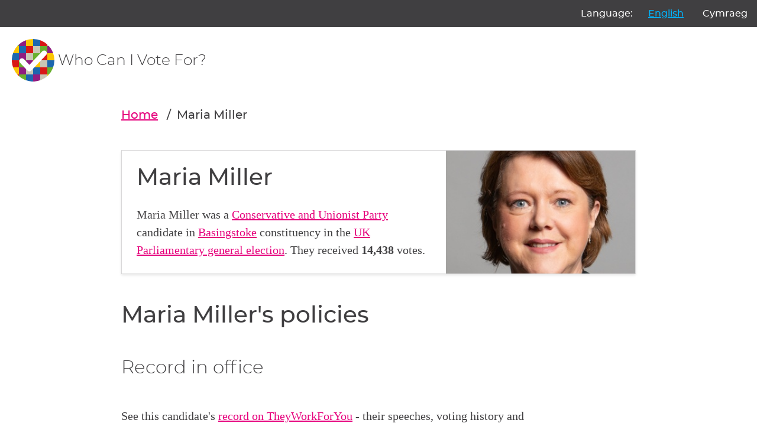

--- FILE ---
content_type: text/html; charset=utf-8
request_url: https://whocanivotefor.co.uk/person/2525/
body_size: 20426
content:

<!DOCTYPE html>
<html lang="en">
    <head>
        <meta charset="utf-8">
        <title>
            
                Maria Miller for Basingstoke in the UK Parliamentary general election

            
        </title>
        <meta name="viewport" content="width=device-width, initial-scale=1">

        
    
        <link href="/static/scss/styles.e6db9ba760bd.css" rel="stylesheet" type="text/css" media="screen,print" />
    

        
    


        

            
                <link rel="shortcut icon" href="https://dc-shared-frontend-assets.s3.eu-west-2.amazonaws.com/images/logo_icon.svg">
                <link rel="apple-touch-icon" sizes="180x180" href="/static/icons/apple-touch-icon.5f52d3c8b78e.png">
                <link rel="icon" type="image/png" href="/static/icons/favicon-32x32.1aeb0fb2b210.png" sizes="32x32">
                <link rel="icon" type="image/png" href="/static/icons/favicon-16x16.b01478abae8b.png" sizes="16x16">
                <link rel="mask-icon" href="/static/icons/safari-pinned-tab.14b7df0226ff.svg" color="#ec008c">
                <link rel="manifest" href="/static/icons/manifest.747f7284f1f4.json">
            

            
                <meta property="og:description" content="
Maria Miller was a Conservative and Unionist Party candidate in Basingstoke constituency in the UK Parliamentary general election. They received 14,438 votes.Get the latest information on this candidate at Who Can I Vote For?" />
                <meta property="og:image" content="https://s3.eu-west-2.amazonaws.com/static-candidates.democracyclub.org.uk/media/cache/7f/25/7f25f87844a315d952b56abc65dec7a7.jpg" />
                <meta property="og:title" content="Maria Miller for Basingstoke in the UK Parliamentary general election
" />
                <meta property="og:type" content="website">
                <meta property="og:url" content="https://whocanivotefor.co.uk/person/2525/">
            

            
                <meta name="twitter:title" content="Maria Miller for Basingstoke in the UK Parliamentary general election
">
                <meta name="twitter:card" content="summary_large_image">
                <meta name="twitter:site" content="@democlub">
                <meta name="twitter:image:alt" content="Democracy Club">
                <meta name="twitter:image" content="https://s3.eu-west-2.amazonaws.com/static-candidates.democracyclub.org.uk/media/cache/7f/25/7f25f87844a315d952b56abc65dec7a7.jpg" />
                <meta name="twitter:description" content="
Maria Miller was a Conservative and Unionist Party candidate in Basingstoke constituency in the UK Parliamentary general election. They received 14,438 votes.Get the latest information on this candidate at Who Can I Vote For?"/>
            
            <meta name="viewport" content="width=device-width, initial-scale=1">
            <meta http-equiv="X-UA-Compatible" content="IE=edge,chrome=1">
            <meta http-equiv="Content-Type" content="text/html; charset=UTF-8">
        
    </head>
    
    <body class="ds-width-full">
        <div class="ds-page">
            <div data-nosnippet>
                <a class="ds-skip-link" href="#main">skip to content</a>
                
    
        <aside class="ds-language" aria-labelledby="language-label">
            <form action="/i18n/setlang/" method="post">
                <input type="hidden" name="csrfmiddlewaretoken" value="SijLzVpJvTRae5NXMuqTAXbj8VGXaxmTy2eqwn6OZJKeZsfTuTMlyqeRjD97hOVE">
                <input name="next" type="hidden" value="/person/2525/">
                <ul>
                    <li id="language-label" aria-hidden="true">Language:</li>
                    
                    
                    
                    
                        <li>
                            <button name="language" value="en" lang="en"
                                     aria-current="true">
                                English
                            </button>
                        </li>
                    
                        <li>
                            <button name="language" value="cy" lang="cy"
                                    >
                                Cymraeg
                            </button>
                        </li>
                    
                </ul>
            </form>
        </aside>
    


                
                    <header class="ds-header">
                        <a class="ds-logo" href="/">
                            <img src="https://dc-shared-frontend-assets.s3.eu-west-2.amazonaws.com/images/logo_icon.svg"
                                 alt="Democracy Club logo" width="72">
                            <span>Who Can I Vote For?
    
</span>
                        </a>
                        
                    </header>
                
            </div>

            
                <main id="main" tabindex="-1" class="ds-stack">

                    
    


                    
    
        
        <nav class="ds-breadcrumbs ds-stack" aria-label="You are here:/person/2525/">
            <ol>
                <li>
                    <a href="/">Home</a>
                </li>
                <li>Maria Miller</li>
            </ol>
        </nav>
    

    <script type="application/ld+json">
    {
        "@context": "http://schema.org/",
        "@type": "Person",
        "name": "",
        "url": "https://whocanivotefor.co.uk",
        "worksFor": {
            "@type": "Organization",
            "name": ""
        }
    }
</script>

    <div class="ds-stack">
        


<section class="ds-candidate">
    <div class="ds-candidate-body ds-stack-smaller">
        <h2 class="ds-candidate-name ds-h3">
            Maria Miller
        </h2>
        
        
            <p>
                


    
        Maria Miller was a <a href="/parties/party:52/conservative-and-unionist-party" title="Conservative and Unionist Party">Conservative and Unionist Party</a> candidate in <a href="/elections/parl.basingstoke.2024-07-04/basingstoke/">Basingstoke</a> constituency in the <a href="/elections/parl.2024-07-04/uk-parliamentary-general-election/" title="UK Parliamentary general election">UK Parliamentary general election</a>.
    




    



    They received <strong>14,438</strong> votes.




            </p>
        

        


        
    </div>

    <div class="ds-candidate-image">
        
            <img src="https://s3.eu-west-2.amazonaws.com/static-candidates.democracyclub.org.uk/media/cache/7f/25/7f25f87844a315d952b56abc65dec7a7.jpg" alt="profile photo of Maria Miller">
        
    </div>
</section>


        




    <h2 class="ds-candidate-name ds-h3">
        Maria Miller's policies
    </h2>
    

    <!-- TWFY  -->
    
        <h4>Record in office</h4>
        <p>See this candidate's 
            <a href="https://www.theyworkforyou.com/mp/11389">
                record on TheyWorkForYou</a> -
            their speeches, voting history and more
        </p>
    



        

        
<section class="ds-stack-smaller">
    <h2 class="ds-candidate-name ds-h3">
        Maria Miller online
    </h2>
    
        <dl class="ds-descriptions">

            
                <div>
                    <dt>Facebook</dt>
                    <div>
                        
                        
                            <dd>
                                <a href="https://www.facebook.com/mariamilleruk?fref=ts" title="Maria Miller's Facebook page">
                                    mariamilleruk?fref=ts
                                </a>
                            </dd>
                        
                    </div>
                </div>
            

            
                <div>
                    <dt>X</dt>
                    <dd>
                        <a href="https://twitter.com/MariaMillerUK" title="Maria Miller's X profile">
                            MariaMillerUK
                        </a>
                    </dd>
                </div>
            

            

            

            
                <div>
                    <dt>Home page</dt>
                    <dd>
                        <a href="https://www.maria4basingstoke.co.uk/" title="Maria Miller's home page">
                            https://www.maria4basingstoke.co.uk/
                        </a>
                    </dd>
                </div>
            

            

            

            

            

            

            

            

            


            
        </dl>
    
</section>


        


        

        

        

    



        



    <div class="ds-table ds-stack">
        <table>
            <caption><h2>Maria Miller's elections</h2></caption>
            <tr>
                <th>Date</th>
                <th>Election</th>
                <th>Party</th>
                <th>Results</th>
                
                <th>Position</th>
            </tr>

            
                <tr>
                    <td>2024</td>
                    <td>
                        <a href="/elections/parl.basingstoke.2024-07-04/basingstoke/">
                            Basingstoke: UK Parliamentary general election
                        </a>
                    </td>
                    <td>Conservative and Unionist Party</td>
                    <td>
                        
                            14,438 votes (not elected)
                        
                    </td>
                    
                    <td>
                        
                            2nd / 6 candidates
                        
                    </td>
                </tr>
            
                <tr>
                    <td>2019</td>
                    <td>
                        <a href="/elections/parl.basingstoke.2019-12-12/basingstoke/">
                            Basingstoke: UK Parliamentary general election
                        </a>
                    </td>
                    <td>Conservative and Unionist Party</td>
                    <td>
                        
                            29,593 votes (elected)
                        
                    </td>
                    
                    <td>
                        
                            1st / 5 candidates
                        
                    </td>
                </tr>
            
                <tr>
                    <td>2017</td>
                    <td>
                        <a href="/elections/parl.basingstoke.2017-06-08/basingstoke/">
                            Basingstoke: UK Parliamentary general election
                        </a>
                    </td>
                    <td>Conservative and Unionist Party</td>
                    <td>
                        
                            29,510 votes (elected)
                        
                    </td>
                    
                    <td>
                        
                            1st / 6 candidates
                        
                    </td>
                </tr>
            
                <tr>
                    <td>2015</td>
                    <td>
                        <a href="/elections/parl.basingstoke.2015-05-07/basingstoke/">
                            Basingstoke: UK Parliamentary general election
                        </a>
                    </td>
                    <td>Conservative and Unionist Party</td>
                    <td>
                        
                            25,769 votes (elected)
                        
                    </td>
                    
                    <td>
                        
                            1st / 5 candidates
                        
                    </td>
                </tr>
            
                <tr>
                    <td>2010</td>
                    <td>
                        <a href="/elections/parl.basingstoke.2010-05-06/basingstoke/">
                            Basingstoke: UK Parliamentary general election
                        </a>
                    </td>
                    <td>Conservative and Unionist Party</td>
                    <td>
                        
                            25,590 votes (elected)
                        
                    </td>
                    
                    <td>
                        
                            1st / 5 candidates
                        
                    </td>
                </tr>
            
        </table>
        <small>Please note our local elections database only goes back to 2016.</small>
    </div>



        <!-- leaflets -->
        
            




<details class="ds-stack">
    <summary>
        <h4>
            Recent leaflets from Maria Miller
        </h4>
    </summary>
    <ul class="ds-grid">
        
            <li>
                
                    <a href="https://electionleaflets.org/leaflets/9088">
                        <img src="https://images.electionleaflets.org/thumbs/350/leaflets/Epson_280320152159091.png"
                             alt="Thumbnail of leaflet from Maria Miller"/>
                    </a>
                
                <p>
                    Uploaded 28 Mar 2015<br/> <a href="https://electionleaflets.org/leaflets/9088" class="cta">See leaflet</a>
                </p>
            </li>
        
            <li>
                
                    <a href="https://electionleaflets.org/leaflets/9089">
                        <img src="https://images.electionleaflets.org/thumbs/350/leaflets/Epson_28032015220444.png"
                             alt="Thumbnail of leaflet from Maria Miller"/>
                    </a>
                
                <p>
                    Uploaded 28 Mar 2015<br/> <a href="https://electionleaflets.org/leaflets/9089" class="cta">See leaflet</a>
                </p>
            </li>
        
            <li>
                
                    <a href="https://electionleaflets.org/leaflets/15377">
                        <img src="https://images.electionleaflets.org/thumbs/350/leaflets/image_EKMuaAB.png"
                             alt="Thumbnail of leaflet from Maria Miller"/>
                    </a>
                
                <p>
                    Uploaded 27 Jun 2017<br/> <a href="https://electionleaflets.org/leaflets/15377" class="cta">See leaflet</a>
                </p>
            </li>
        
            <li>
                
                    <a href="https://electionleaflets.org/leaflets/15378">
                        <img src="https://images.electionleaflets.org/thumbs/350/leaflets/image_DRxH7kt.png"
                             alt="Thumbnail of leaflet from Maria Miller"/>
                    </a>
                
                <p>
                    Uploaded 27 Jun 2017<br/> <a href="https://electionleaflets.org/leaflets/15378" class="cta">See leaflet</a>
                </p>
            </li>
        
    </ul>
    <div class="ds-cluster-left">
        <div>
            <a class="ds-cta" href="https://electionleaflets.org/person/2525"> More leaflets from Maria Miller</a> <a class="ds-cta" href="https://electionleaflets.org/leaflets/add/"> Upload a leaflet </a>
        </div>
    </div>
</details>
        

        





        

        
            


<div class="ds-card">
    <div class="ds-card-body">
        <h3>All elections where you live</h3>
        <p>Enter your postcode to get information about elections, your candidates and where to vote.</p>
        <form class="ds-text-centered" method="post" action="/">
            <input type="hidden" name="csrfmiddlewaretoken" value="SijLzVpJvTRae5NXMuqTAXbj8VGXaxmTy2eqwn6OZJKeZsfTuTMlyqeRjD97hOVE">
            






    
        
<div class="ds-field">
    
        <label class="" aria-required="true" for="id_postcode">
            Enter your postcode
            
        </label>
        <input type="text" name="postcode" class="" required id="id_postcode">
    
</div>

    
    


            <button type="submit" class="ds-button">Find your candidates</button>
        </form>
    </div>
</div>

        

    </div>


                </main>
            

            <div data-nosnippet>
                
                    <footer class="ds-footer">
                        
                        
                        
                            <img src="/static/images/logo_icon.f6d00edbdf1e.svg" style="width:72px" width="72"
                                 alt="Democracy Club logo"/>
                        
    
        <div class="ds-footer-links">
            <nav>
                <h2 class="ds-h6">Who Can I Vote For?</h2>
                <ul>
                    <li><a href="/">Home</a></li>
                    <li><a href="/elections/">All Elections</a></li>
                    <li><a href="/parties/">All Parties</a></li>
                    <li><a href="/standing/">Standing as a candidate?</a></li>
                    <li><a href="/about/">About Who Can I Vote For?</a></li>
                    <li><a href="https://democracyclub.org.uk/privacy/">Privacy</a></li>
                </ul>
            </nav>
            <nav>
                <h2 class="ds-h6">About Democracy Club</h2>
                <ul>
                    <li><a href="https://democracyclub.org.uk/about/">About</a></li>
                    <li><a href="https://democracyclub.org.uk/donate/">Donate</a></li>
                    <li><a href="https://democracyclub.org.uk/blog/">Blog</a></li>
                    <li><a href="https://democracyclub.org.uk/blog/feed">Blog RSS/Atom feed</a></li>
                    <li><a href="https://democracyclub.org.uk/privacy/">Privacy &amp; Terms</a></li>
                    <li><a href="https://democracyclub.org.uk/code-of-conduct/">Code of Conduct</a></li>
                </ul>
            </nav>
            <nav>
                <h2 class="ds-h6">Connect with us</h2>
                <ul>
                    <li><a href="https://democracyclub.org.uk/contact/">Contact Us</a></li>
                    <li><a rel="me" href="https://mastodon.me.uk/@DemocracyClub">Mastodon</a></li>
                    <li><a href="https://twitter.com/democlub">X</a></li>
                    <li><a href="https://github.com/DemocracyClub">GitHub</a></li>
                    <li><a href="https://www.linkedin.com/company/democracy-club-cic">LinkedIn</a></li>
                    <li><a href="https://mailinglist.democracyclub.org.uk/subscription/form">Join our Mailing List</a></li>
                    <li><a href="https://mailinglist.democracyclub.org.uk/archive">Newsletter Archive</a></li>
                </ul>
            </nav>
        </div>
    


                        
                            <div class="ds-dark">
                                <a class="ds-cta ds-cta-blue" href="https://mailinglist.democracyclub.org.uk/subscription/form">
                                    
                                        Join our mailing list
                                    
                                </a>
                            </div>
                        
                        <div class="ds-copyright">
                            
                                
                                    

<p>
    Democracy Club is a UK-based Community Interest Company that builds digital infrastructure for a 21st century
    democracy.
</p>
<p>
    Copyright &copy; 2026 Democracy Club Community Interest Company No:
    <a href="https://beta.companieshouse.gov.uk/company/09461226">09461226</a>
</p>

                                
                            
                            
                            
                        </div>


                    </footer>
                
            </div>
        </div>
        
    

        <script type="application/ld+json">
            {
                "@context": "http://schema.org",
                "@type": "WebSite",
                "url": "http://whocanivotefor.co.uk/",
                "potentialAction": {
                    "@type": "SearchAction",
                    "target": "https://whocanivotefor.co.uk/?postcode={query}",
                    "query-input": "required name=query"
                }
            }
        </script>

        <script data-goatcounter="https://democracyclub.goatcounter.com/count"
                async src="//gc.zgo.at/count.js"></script>
    


        
        
    </body>

</html>
